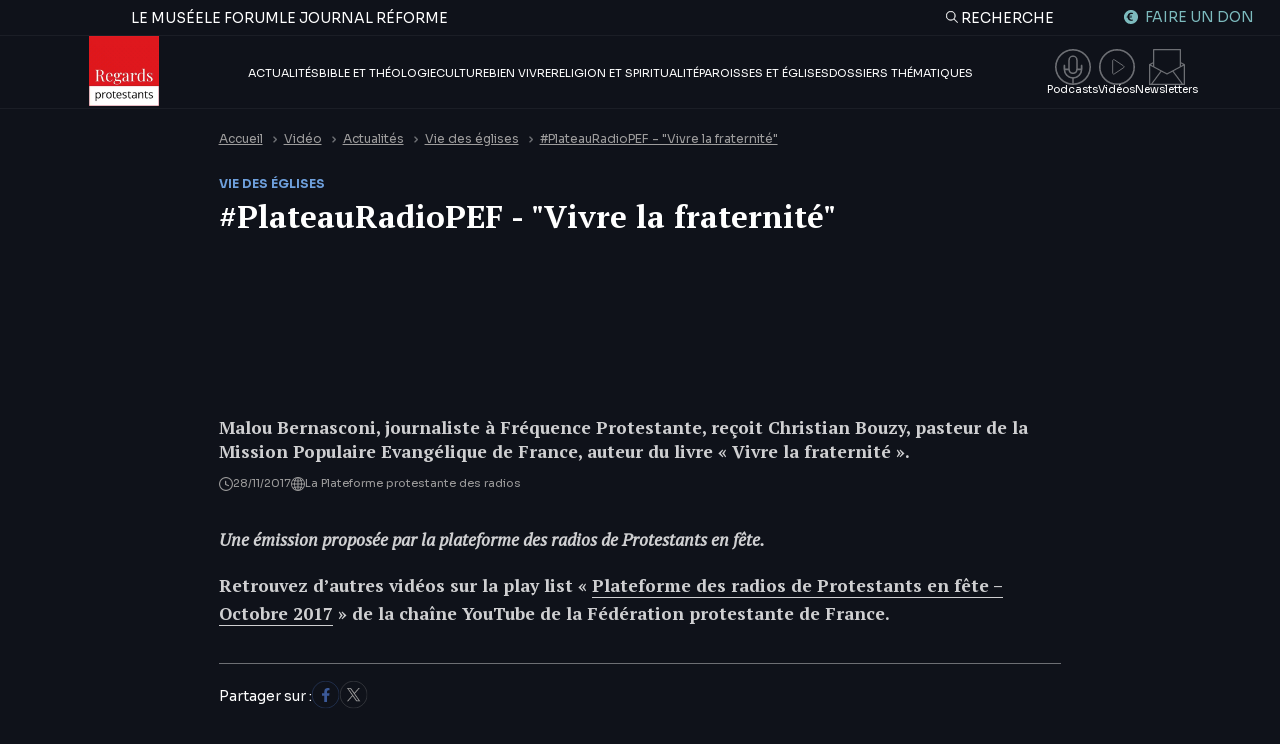

--- FILE ---
content_type: image/svg+xml
request_url: https://regardsprotestants.com/wp-content/themes/repro-prod/dist/assets/images/icons/share-twitter.svg
body_size: 419
content:
<svg width="36" height="36" viewBox="0 0 36 36" fill="none" xmlns="http://www.w3.org/2000/svg">
  <g clip-path="url(#clip0_16_52)">
    <mask id="mask0_16_52" style="mask-type:luminance" maskUnits="userSpaceOnUse" x="0" y="0" width="36" height="36">
      <path d="M35.105 0H0V35.104H35.105V0Z" fill="#9D9C9C"/>
    </mask>
    <g mask="url(#mask0_16_52)">
      <path d="M17.552 34.854C27.1076 34.854 34.854 27.1076 34.854 17.552C34.854 7.99637 27.1076 0.25 17.552 0.25C7.99637 0.25 0.25 7.99637 0.25 17.552C0.25 27.1076 7.99637 34.854 17.552 34.854Z" stroke="#9D9C9C" stroke-width="0.5"/>
    </g>
    <path d="M19.1164 16.1984L25.4461 9H23.9458L18.4506 15.2502L14.0617 9H9L15.6371 18.4509L9 26H10.5003L16.3029 19.3991L20.9383 26H26L19.1164 16.1984ZM17.0637 18.5341L16.3908 17.5929L11.04 10.1048H13.3435L17.6615 16.1485L18.3344 17.0897L23.9473 24.9451H21.6438L17.0637 18.5341Z" fill="#9D9C9C"/>
  </g>
  <defs>
    <clipPath id="clip0_16_52">
      <rect width="36" height="36" fill="#9D9C9C"/>
    </clipPath>
  </defs>
</svg>
